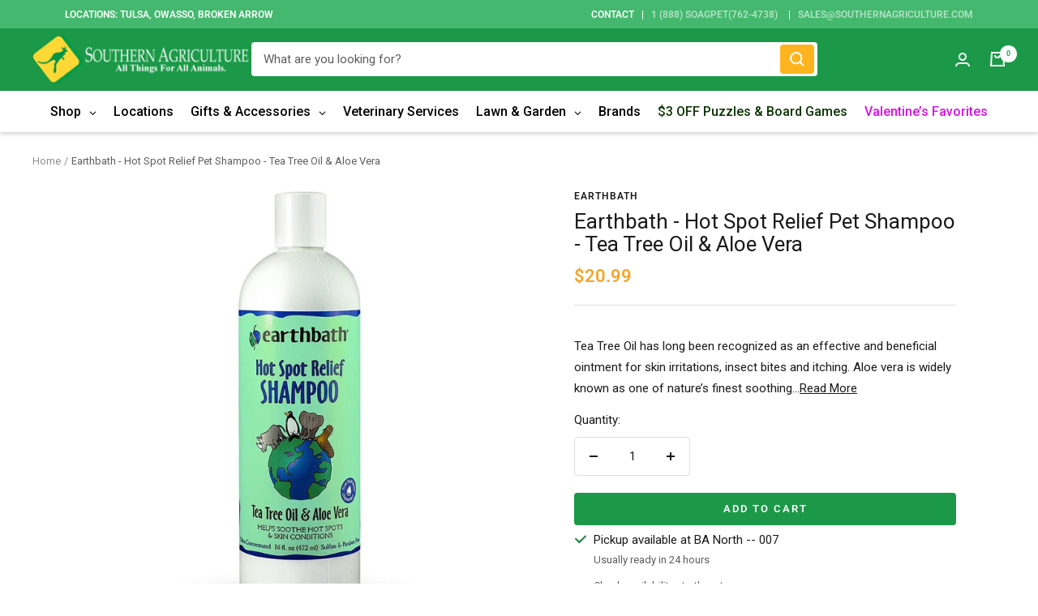

--- FILE ---
content_type: text/javascript; charset=utf-8
request_url: https://southernagriculture.com/products/earthbath-hot-spot-relief-pet-shampoo-tea-tree-oil-aloe-vera.js
body_size: 1117
content:
{"id":6768271917235,"title":"Earthbath - Hot Spot Relief Pet Shampoo - Tea Tree Oil \u0026 Aloe Vera","handle":"earthbath-hot-spot-relief-pet-shampoo-tea-tree-oil-aloe-vera","description":"\u003cdiv class=\"celwidget\" data-csa-c-id=\"60twjt-ca3i64-e02mu0-tcbtap\" data-cel-widget=\"dpx-product-description_csm_instrumentation_wrapper\" data-mce-fragment=\"1\" cel_widget_id=\"dpx-product-description_csm_instrumentation_wrapper\"\u003e\n\u003cdiv id=\"descriptionAndDetails\" class=\"a-section a-spacing-extra-large\" data-mce-fragment=\"1\"\u003e\n\u003cdiv id=\"productDescription_feature_div\" class=\"celwidget\" data-feature-name=\"productDescription\" data-csa-c-id=\"85tkzx-qk21ex-8zmy11-mlllr0\" data-cel-widget=\"productDescription_feature_div\" data-mce-fragment=\"1\"\u003e\n\u003cdiv data-mce-fragment=\"1\"\u003e\n\u003cdiv data-feature-name=\"productDescription\" data-template-name=\"productDescription\" id=\"productDescription_feature_div\" class=\"a-row feature\" data-cel-widget=\"productDescription_feature_div\" data-mce-fragment=\"1\"\u003e\n\u003cdiv id=\"productDescription\" class=\"a-section a-spacing-small\" data-mce-fragment=\"1\"\u003e\n\u003cp data-mce-fragment=\"1\"\u003eTea Tree Oil has long been recognized as an effective and beneficial ointment for skin irritations, insect bites and itching. Aloe vera is widely known as one of nature’s finest soothing emollients and comes from plants found in American deserts. These pure, natural ingredients soothe and relieve hot spots and itchy, dried or chafed skin caused by flea bites, dandruff or other dermatitis. This mild shampoo will leave your pet’s coat soft, plush \u0026amp; shiny. Will not wash off topical flea applications. Safe for all animals over 6 weeks. 16 oz bottle.\u003c\/p\u003e\n\u003c\/div\u003e\n\u003c\/div\u003e\n\u003c\/div\u003e\n\u003c\/div\u003e\n\u003c\/div\u003e\n\u003c\/div\u003e\n\u003cdiv class=\"celwidget\" data-csa-c-id=\"qmxpnl-6l1w7h-tykks8-2ata7e\" data-cel-widget=\"dpx-btf-renewed-program-description_csm_instrumentation_wrapper\" data-mce-fragment=\"1\" cel_widget_id=\"dpx-btf-renewed-program-description_csm_instrumentation_wrapper\"\u003e\n\u003cdiv id=\"renewedProgramDescriptionBtf_feature_div\" class=\"celwidget\" data-feature-name=\"renewedProgramDescriptionBtf\" data-csa-c-id=\"smfnco-m3hvep-i97okv-lfwd4r\" data-cel-widget=\"renewedProgramDescriptionBtf_feature_div\" data-mce-fragment=\"1\"\u003e\n\u003cp\u003eShop with confidence when you shop at Southern Agriculture. All of our items are in stock and ship from Tulsa, Oklahoma.  If you have any questions you can email us at Sales@SouthernAgriculture.com\u003c\/p\u003e\n\u003cp\u003eWould you prefer to shop in-store? We have six locations located in Tulsa, Broken Arrow, and Owasso, Oklahoma.\u003c\/p\u003e\n\u003c\/div\u003e\n\u003c\/div\u003e","published_at":"2021-07-01T16:07:40-05:00","created_at":"2021-07-01T16:07:38-05:00","vendor":"earthbath","type":"Dog Grooming","tags":["Dog flea \u0026 tick","Dog Grooming","earthbath"],"price":2099,"price_min":2099,"price_max":2099,"available":true,"price_varies":false,"compare_at_price":null,"compare_at_price_min":0,"compare_at_price_max":0,"compare_at_price_varies":false,"variants":[{"id":40081813602483,"title":"Default Title","option1":"Default Title","option2":null,"option3":null,"sku":"60264402041","requires_shipping":true,"taxable":true,"featured_image":null,"available":true,"name":"Earthbath - Hot Spot Relief Pet Shampoo - Tea Tree Oil \u0026 Aloe Vera","public_title":null,"options":["Default Title"],"price":2099,"weight":454,"compare_at_price":null,"inventory_management":"shopify","barcode":"0602644020415","requires_selling_plan":false,"selling_plan_allocations":[]}],"images":["\/\/cdn.shopify.com\/s\/files\/1\/0034\/3667\/5121\/products\/jessshopify31_13.jpg?v=1642808594"],"featured_image":"\/\/cdn.shopify.com\/s\/files\/1\/0034\/3667\/5121\/products\/jessshopify31_13.jpg?v=1642808594","options":[{"name":"Title","position":1,"values":["Default Title"]}],"url":"\/products\/earthbath-hot-spot-relief-pet-shampoo-tea-tree-oil-aloe-vera","media":[{"alt":"earthbath - Hot Spot Relief Pet Shampoo - Tea Tree Oil \u0026 Aloe Vera-Southern Agriculture","id":21396076691635,"position":1,"preview_image":{"aspect_ratio":1.0,"height":1080,"width":1080,"src":"https:\/\/cdn.shopify.com\/s\/files\/1\/0034\/3667\/5121\/products\/jessshopify31_13.jpg?v=1642808594"},"aspect_ratio":1.0,"height":1080,"media_type":"image","src":"https:\/\/cdn.shopify.com\/s\/files\/1\/0034\/3667\/5121\/products\/jessshopify31_13.jpg?v=1642808594","width":1080}],"requires_selling_plan":false,"selling_plan_groups":[]}